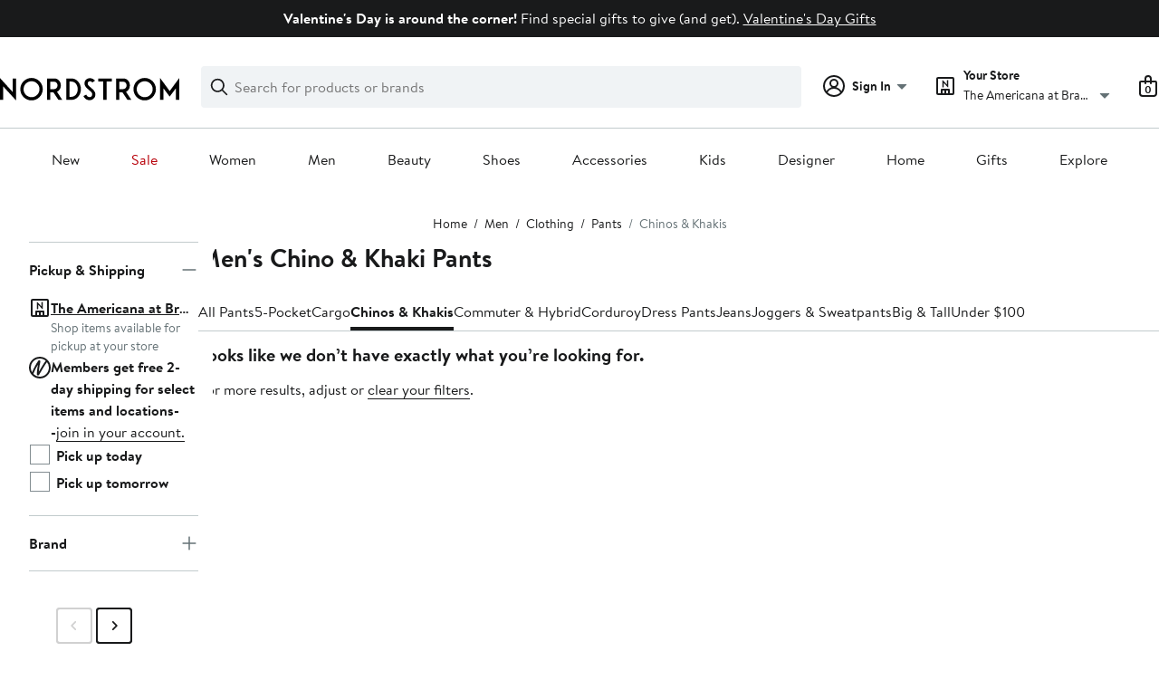

--- FILE ---
content_type: text/css; charset=utf-8
request_url: https://www.nordstrom.com/static/nordstrom/res/v3/f75e7cff09f5abe8.d5.css
body_size: 222
content:
.bAwLN,.Q0pMB{width:100%}.bAwLN{display:flex;align-items:center;align-content:center;position:relative;border:2px solid transparent;border:var(--ndls-border-width-20,2px) solid transparent;box-sizing:border-box;background:#f0f3f5;background:var(--ndls-color-background-subtle,#f0f3f5);border-radius:4px;border-radius:var(--ndls-border-radius-input,4px);transition:border-color 200ms ease}.bAwLN:focus-visible,.bAwLN:focus-within{border:2px solid #191a1b;border:2px solid var(--ndls-color-foreground-default,#191a1b);box-shadow:none;transition:box-shadow 400ms ease-in}.bAwLN .RTf5v{width:100%;border:none;position:relative;height:40px;text-indent:5px;line-height:1.5rem;line-height:var(--ndls-text-body-desktop-medium-height);font-size:1rem;font-size:var(--ndls-text-body-desktop-medium-size);font-weight:400;font-weight:var(--ndls-text-body-desktop-medium-weight)}.RTf5v{background:#f0f3f5;background:var(--ndls-color-background-subtle,#f0f3f5);border:none}.RTf5v:-moz-placeholder,.RTf5v::placeholder{color:#647175;color:var(--ndls-color-foreground-subtle);opacity:1}.RTf5v:focus{outline:0}.y4A01{background:transparent;border:0;margin-right:0;padding:0 0 0 4px;padding-left:var(--ndls-layout-space-1,4px);top:8px;transition:transform 400ms cubic-bezier(0.23,1,0.32,1)}.y4A01>svg{display:block}.TBFPu{background:transparent;border:0;cursor:pointer;margin:0;overflow:visible;text-decoration:none;z-index:2;padding:8px;top:2px}.KZOz4{left:0;overflow:hidden}.TBFPu:active,.TBFPu:focus,.TBFPu:hover,.y4A01:focus{outline:0}.OeIDD>path{stroke:#191a1b;stroke:var(--ndls-color-foreground-default)}.GgTxN{position:relative;pointer-events:none;top:2px}